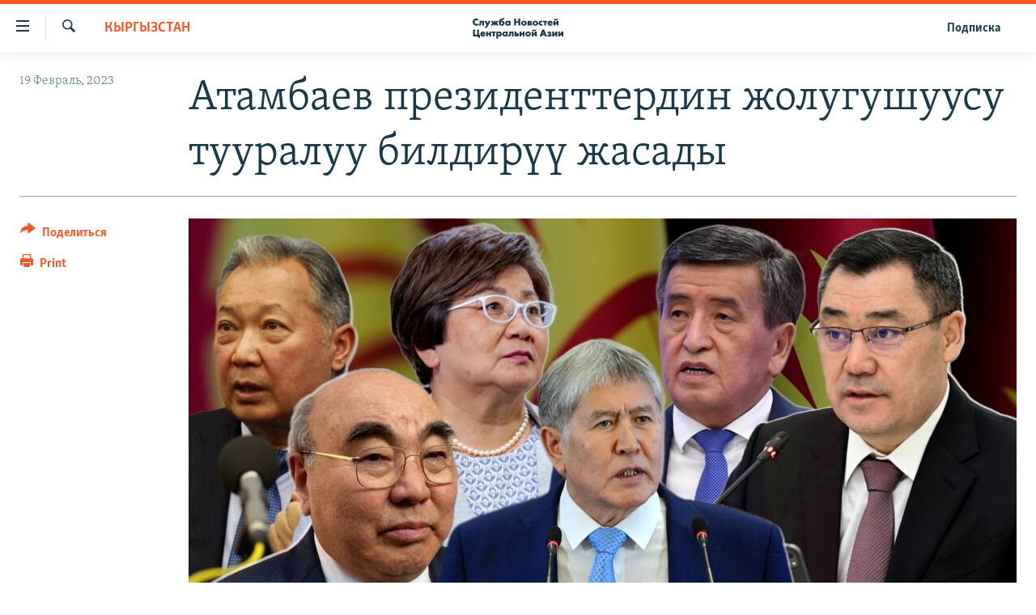

--- FILE ---
content_type: text/html; charset=utf-8
request_url: https://www.centralasian.org/a/32278421.html
body_size: 9491
content:

<!DOCTYPE html>
<html lang="ru" dir="ltr" class="no-js">
<head>
<link href="/Content/responsive/RFE/ru-CAN/RFE-ru-CAN.css?&amp;av=0.0.0.0&amp;cb=370" rel="stylesheet"/>
<script src="//tags.tiqcdn.com/utag/bbg/rferl-pangea/prod/utag.sync.js"></script> <script type='text/javascript' src='https://www.youtube.com/iframe_api' async></script>
<script type="text/javascript">
//a general 'js' detection, must be on top level in <head>, due to CSS performance
document.documentElement.className = "js";
var cacheBuster = "370";
var appBaseUrl = "/";
var imgEnhancerBreakpoints = [0, 144, 256, 408, 650, 1023, 1597];
var isLoggingEnabled = false;
var isPreviewPage = false;
var isLivePreviewPage = false;
if (!isPreviewPage) {
window.RFE = window.RFE || {};
window.RFE.cacheEnabledByParam = window.location.href.indexOf('nocache=1') === -1;
const url = new URL(window.location.href);
const params = new URLSearchParams(url.search);
// Remove the 'nocache' parameter
params.delete('nocache');
// Update the URL without the 'nocache' parameter
url.search = params.toString();
window.history.replaceState(null, '', url.toString());
} else {
window.addEventListener('load', function() {
const links = window.document.links;
for (let i = 0; i < links.length; i++) {
links[i].href = '#';
links[i].target = '_self';
}
})
}
var pwaEnabled = false;
var swCacheDisabled;
</script>
<meta charset="utf-8" />
<title>Атамбаев президенттердин жолугушуусу тууралуу билдирүү жасады</title>
<meta name="description" content="Алмазбек Атамбаев өлкөнүн мурдагы жана азыркы президенттеринин жолугушуусу болгонун ырастап, билдирүү таратты. Анын билдирүүсүн 19-февралда Социал-демократтар партиясынын лидери Темирлан Султанбеков өзүнүн Фейсбук баракчасына жарыялады." />
<meta name="keywords" content="Кыргызстан" />
<meta name="viewport" content="width=device-width, initial-scale=1.0" />
<meta http-equiv="X-UA-Compatible" content="IE=edge" />
<meta name="robots" content="max-image-preview:large">
<link href="https://www.centralasian.org/a/32278382.html" rel="canonical" />
<meta name="apple-mobile-web-app-title" content="RFE/RL" />
<meta name="apple-mobile-web-app-status-bar-style" content="black" />
<meta name="apple-itunes-app" content="app-id=475986784, app-argument=//32278421.ltr" />
<meta content="Атамбаев президенттердин жолугушуусу тууралуу билдирүү жасады" property="og:title" />
<meta content="Алмазбек Атамбаев өлкөнүн мурдагы жана азыркы президенттеринин жолугушуусу болгонун ырастап, билдирүү таратты. Анын билдирүүсүн 19-февралда Социал-демократтар партиясынын лидери Темирлан Султанбеков өзүнүн Фейсбук баракчасына жарыялады." property="og:description" />
<meta content="article" property="og:type" />
<meta content="https://www.centralasian.org/a/32278421.html" property="og:url" />
<meta content="CENTRAL ASIAN" property="og:site_name" />
<meta content="https://gdb.rferl.org/01000000-0aff-0242-69b3-08db11cfb9de_w1200_h630.jpg" property="og:image" />
<meta content="1200" property="og:image:width" />
<meta content="630" property="og:image:height" />
<meta content="568280086670706" property="fb:app_id" />
<meta content="summary_large_image" name="twitter:card" />
<meta content="@SomeAccount" name="twitter:site" />
<meta content="https://gdb.rferl.org/01000000-0aff-0242-69b3-08db11cfb9de_w1200_h630.jpg" name="twitter:image" />
<meta content="Атамбаев президенттердин жолугушуусу тууралуу билдирүү жасады" name="twitter:title" />
<meta content="Алмазбек Атамбаев өлкөнүн мурдагы жана азыркы президенттеринин жолугушуусу болгонун ырастап, билдирүү таратты. Анын билдирүүсүн 19-февралда Социал-демократтар партиясынын лидери Темирлан Султанбеков өзүнүн Фейсбук баракчасына жарыялады." name="twitter:description" />
<script type="application/ld+json">{"articleSection":"Кыргызстан","isAccessibleForFree":true,"headline":"Атамбаев президенттердин жолугушуусу тууралуу билдирүү жасады","inLanguage":"ru-CAN","keywords":"Кыргызстан","author":{"@type":"Person","name":"RFE/RL"},"datePublished":"2023-02-19 19:20:47Z","dateModified":"2023-02-19 19:20:47Z","publisher":{"logo":{"width":512,"height":220,"@type":"ImageObject","url":"https://www.centralasian.org/Content/responsive/RFE/ru-CAN/img/logo.png"},"@type":"NewsMediaOrganization","url":"https://www.centralasian.org","sameAs":["https://www.instagram.com/"],"name":"CENTRAL ASIAN","alternateName":""},"@context":"https://schema.org","@type":"NewsArticle","mainEntityOfPage":"https://www.centralasian.org/a/32278421.html","url":"https://www.centralasian.org/a/32278421.html","description":"Алмазбек Атамбаев өлкөнүн мурдагы жана азыркы президенттеринин жолугушуусу болгонун ырастап, билдирүү таратты. Анын билдирүүсүн 19-февралда Социал-демократтар партиясынын лидери Темирлан Султанбеков өзүнүн Фейсбук баракчасына жарыялады.","image":{"width":1080,"height":608,"@type":"ImageObject","url":"https://gdb.rferl.org/01000000-0aff-0242-69b3-08db11cfb9de_w1080_h608.jpg"},"name":"Атамбаев президенттердин жолугушуусу тууралуу билдирүү жасады"}</script>
<script src="/Scripts/responsive/infographics.b?v=dVbZ-Cza7s4UoO3BqYSZdbxQZVF4BOLP5EfYDs4kqEo1&amp;av=0.0.0.0&amp;cb=370"></script>
<script src="/Scripts/responsive/loader.b?v=Q26XNwrL6vJYKjqFQRDnx01Lk2pi1mRsuLEaVKMsvpA1&amp;av=0.0.0.0&amp;cb=370"></script>
<link rel="icon" type="image/svg+xml" href="/Content/responsive/RFE/img/webApp/favicon.svg" />
<link rel="alternate icon" href="/Content/responsive/RFE/img/webApp/favicon.ico" />
<link rel="mask-icon" color="#ea6903" href="/Content/responsive/RFE/img/webApp/favicon_safari.svg" />
<link rel="apple-touch-icon" sizes="152x152" href="/Content/responsive/RFE/img/webApp/ico-152x152.png" />
<link rel="apple-touch-icon" sizes="144x144" href="/Content/responsive/RFE/img/webApp/ico-144x144.png" />
<link rel="apple-touch-icon" sizes="114x114" href="/Content/responsive/RFE/img/webApp/ico-114x114.png" />
<link rel="apple-touch-icon" sizes="72x72" href="/Content/responsive/RFE/img/webApp/ico-72x72.png" />
<link rel="apple-touch-icon-precomposed" href="/Content/responsive/RFE/img/webApp/ico-57x57.png" />
<link rel="icon" sizes="192x192" href="/Content/responsive/RFE/img/webApp/ico-192x192.png" />
<link rel="icon" sizes="128x128" href="/Content/responsive/RFE/img/webApp/ico-128x128.png" />
<meta name="msapplication-TileColor" content="#ffffff" />
<meta name="msapplication-TileImage" content="/Content/responsive/RFE/img/webApp/ico-144x144.png" />
<link rel="preload" href="/Content/responsive/fonts/Skolar-Lt_Cyrl_v2.4.woff" type="font/woff" as="font" crossorigin="anonymous" />
<link rel="alternate" type="application/rss+xml" title="RFE/RL - Top Stories [RSS]" href="/api/" />
<link rel="sitemap" type="application/rss+xml" href="/sitemap.xml" />
</head>
<body class=" nav-no-loaded cc_theme pg-article print-lay-article js-category-to-nav nojs-images ">
<script type="text/javascript" >
var analyticsData = {url:"https://www.centralasian.org/a/32278421.html",property_id:"530",article_uid:"32278421",page_title:"Атамбаев президенттердин жолугушуусу тууралуу билдирүү жасады",page_type:"article",content_type:"article",subcontent_type:"article",last_modified:"2023-02-19 19:20:47Z",pub_datetime:"2023-02-19 19:20:47Z",pub_year:"2023",pub_month:"02",pub_day:"19",pub_hour:"19",pub_weekday:"Sunday",section:"кыргызстан",english_section:"kyrgyzstan",byline:"",categories:"kyrgyzstan",domain:"www.centralasian.org",language:"Russian",language_service:"RFERL Central Asian",platform:"web",copied:"no",copied_article:"",copied_title:"",runs_js:"Yes",cms_release:"8.44.0.0.370",enviro_type:"prod",slug:"",entity:"RFE",short_language_service:"CAN",platform_short:"W",page_name:"Атамбаев президенттердин жолугушуусу тууралуу билдирүү жасады"};
</script>
<noscript><iframe src="https://www.googletagmanager.com/ns.html?id=GTM-WXZBPZ" height="0" width="0" style="display:none;visibility:hidden"></iframe></noscript><script type="text/javascript" data-cookiecategory="analytics">
var gtmEventObject = Object.assign({}, analyticsData, {event: 'page_meta_ready'});window.dataLayer = window.dataLayer || [];window.dataLayer.push(gtmEventObject);
if (top.location === self.location) { //if not inside of an IFrame
var renderGtm = "true";
if (renderGtm === "true") {
(function(w,d,s,l,i){w[l]=w[l]||[];w[l].push({'gtm.start':new Date().getTime(),event:'gtm.js'});var f=d.getElementsByTagName(s)[0],j=d.createElement(s),dl=l!='dataLayer'?'&l='+l:'';j.async=true;j.src='//www.googletagmanager.com/gtm.js?id='+i+dl;f.parentNode.insertBefore(j,f);})(window,document,'script','dataLayer','GTM-WXZBPZ');
}
}
</script>
<!--Analytics tag js version start-->
<script type="text/javascript" data-cookiecategory="analytics">
var utag_data = Object.assign({}, analyticsData, {});
if(typeof(TealiumTagFrom)==='function' && typeof(TealiumTagSearchKeyword)==='function') {
var utag_from=TealiumTagFrom();var utag_searchKeyword=TealiumTagSearchKeyword();
if(utag_searchKeyword!=null && utag_searchKeyword!=='' && utag_data["search_keyword"]==null) utag_data["search_keyword"]=utag_searchKeyword;if(utag_from!=null && utag_from!=='') utag_data["from"]=TealiumTagFrom();}
if(window.top!== window.self&&utag_data.page_type==="snippet"){utag_data.page_type = 'iframe';}
try{if(window.top!==window.self&&window.self.location.hostname===window.top.location.hostname){utag_data.platform = 'self-embed';utag_data.platform_short = 'se';}}catch(e){if(window.top!==window.self&&window.self.location.search.includes("platformType=self-embed")){utag_data.platform = 'cross-promo';utag_data.platform_short = 'cp';}}
(function(a,b,c,d){ a="https://tags.tiqcdn.com/utag/bbg/rferl-pangea/prod/utag.js"; b=document;c="script";d=b.createElement(c);d.src=a;d.type="text/java"+c;d.async=true; a=b.getElementsByTagName(c)[0];a.parentNode.insertBefore(d,a); })();
</script>
<!--Analytics tag js version end-->
<!-- Analytics tag management NoScript -->
<noscript>
<img style="position: absolute; border: none;" src="https://ssc.centralasian.org/b/ss/bbgprod,bbgentityrferl/1/G.4--NS/1793553984?pageName=rfe%3acan%3aw%3aarticle%3a%d0%90%d1%82%d0%b0%d0%bc%d0%b1%d0%b0%d0%b5%d0%b2%20%d0%bf%d1%80%d0%b5%d0%b7%d0%b8%d0%b4%d0%b5%d0%bd%d1%82%d1%82%d0%b5%d1%80%d0%b4%d0%b8%d0%bd%20%d0%b6%d0%be%d0%bb%d1%83%d0%b3%d1%83%d1%88%d1%83%d1%83%d1%81%d1%83%20%d1%82%d1%83%d1%83%d1%80%d0%b0%d0%bb%d1%83%d1%83%20%d0%b1%d0%b8%d0%bb%d0%b4%d0%b8%d1%80%d2%af%d2%af%20%d0%b6%d0%b0%d1%81%d0%b0%d0%b4%d1%8b&amp;c6=%d0%90%d1%82%d0%b0%d0%bc%d0%b1%d0%b0%d0%b5%d0%b2%20%d0%bf%d1%80%d0%b5%d0%b7%d0%b8%d0%b4%d0%b5%d0%bd%d1%82%d1%82%d0%b5%d1%80%d0%b4%d0%b8%d0%bd%20%d0%b6%d0%be%d0%bb%d1%83%d0%b3%d1%83%d1%88%d1%83%d1%83%d1%81%d1%83%20%d1%82%d1%83%d1%83%d1%80%d0%b0%d0%bb%d1%83%d1%83%20%d0%b1%d0%b8%d0%bb%d0%b4%d0%b8%d1%80%d2%af%d2%af%20%d0%b6%d0%b0%d1%81%d0%b0%d0%b4%d1%8b&amp;v36=8.44.0.0.370&amp;v6=D=c6&amp;g=https%3a%2f%2fwww.centralasian.org%2fa%2f32278421.html&amp;c1=D=g&amp;v1=D=g&amp;events=event1,event52&amp;c16=rferl%20central%20asian&amp;v16=D=c16&amp;c5=kyrgyzstan&amp;v5=D=c5&amp;ch=%d0%9a%d1%8b%d1%80%d0%b3%d1%8b%d0%b7%d1%81%d1%82%d0%b0%d0%bd&amp;c15=russian&amp;v15=D=c15&amp;c4=article&amp;v4=D=c4&amp;c14=32278421&amp;v14=D=c14&amp;v20=no&amp;c17=web&amp;v17=D=c17&amp;mcorgid=518abc7455e462b97f000101%40adobeorg&amp;server=www.centralasian.org&amp;pageType=D=c4&amp;ns=bbg&amp;v29=D=server&amp;v25=rfe&amp;v30=530&amp;v105=D=User-Agent " alt="analytics" width="1" height="1" /></noscript>
<!-- End of Analytics tag management NoScript -->
<!--*** Accessibility links - For ScreenReaders only ***-->
<section>
<div class="sr-only">
<h2>Ссылки доступа</h2>
<ul>
<li><a href="#content" data-disable-smooth-scroll="1">Вернуться к основному содержанию</a></li>
<li><a href="#navigation" data-disable-smooth-scroll="1">Вернутся к главной навигации</a></li>
<li><a href="#txtHeaderSearch" data-disable-smooth-scroll="1">Вернутся к поиску</a></li>
</ul>
</div>
</section>
<div dir="ltr">
<div id="page">
<aside>
<div class="c-lightbox overlay-modal">
<div class="c-lightbox__intro">
<h2 class="c-lightbox__intro-title"></h2>
<button class="btn btn--rounded c-lightbox__btn c-lightbox__intro-next" title="Следующий">
<span class="ico ico--rounded ico-chevron-forward"></span>
<span class="sr-only">Следующий</span>
</button>
</div>
<div class="c-lightbox__nav">
<button class="btn btn--rounded c-lightbox__btn c-lightbox__btn--close" title="Закрыть">
<span class="ico ico--rounded ico-close"></span>
<span class="sr-only">Закрыть</span>
</button>
<button class="btn btn--rounded c-lightbox__btn c-lightbox__btn--prev" title="Предыдущий">
<span class="ico ico--rounded ico-chevron-backward"></span>
<span class="sr-only">Предыдущий</span>
</button>
<button class="btn btn--rounded c-lightbox__btn c-lightbox__btn--next" title="Следующий">
<span class="ico ico--rounded ico-chevron-forward"></span>
<span class="sr-only">Следующий</span>
</button>
</div>
<div class="c-lightbox__content-wrap">
<figure class="c-lightbox__content">
<span class="c-spinner c-spinner--lightbox">
<img src="/Content/responsive/img/player-spinner.png"
alt="пожалуйста, подождите"
title="пожалуйста, подождите" />
</span>
<div class="c-lightbox__img">
<div class="thumb">
<img src="" alt="" />
</div>
</div>
<figcaption>
<div class="c-lightbox__info c-lightbox__info--foot">
<span class="c-lightbox__counter"></span>
<span class="caption c-lightbox__caption"></span>
</div>
</figcaption>
</figure>
</div>
<div class="hidden">
<div class="content-advisory__box content-advisory__box--lightbox">
<span class="content-advisory__box-text">This image contains sensitive content which some people may find offensive or disturbing.</span>
<button class="btn btn--transparent content-advisory__box-btn m-t-md" value="text" type="button">
<span class="btn__text">
Click to reveal
</span>
</button>
</div>
</div>
</div>
<div class="print-dialogue">
<div class="container">
<h3 class="print-dialogue__title section-head">Print Options:</h3>
<div class="print-dialogue__opts">
<ul class="print-dialogue__opt-group">
<li class="form__group form__group--checkbox">
<input class="form__check " id="checkboxImages" name="checkboxImages" type="checkbox" checked="checked" />
<label for="checkboxImages" class="form__label m-t-md">Images</label>
</li>
<li class="form__group form__group--checkbox">
<input class="form__check " id="checkboxMultimedia" name="checkboxMultimedia" type="checkbox" checked="checked" />
<label for="checkboxMultimedia" class="form__label m-t-md">Multimedia</label>
</li>
</ul>
<ul class="print-dialogue__opt-group">
<li class="form__group form__group--checkbox">
<input class="form__check " id="checkboxEmbedded" name="checkboxEmbedded" type="checkbox" checked="checked" />
<label for="checkboxEmbedded" class="form__label m-t-md">Embedded Content</label>
</li>
<li class="hidden">
<input class="form__check " id="checkboxComments" name="checkboxComments" type="checkbox" />
<label for="checkboxComments" class="form__label m-t-md"> Comments</label>
</li>
</ul>
</div>
<div class="print-dialogue__buttons">
<button class="btn btn--secondary close-button" type="button" title="Отменить">
<span class="btn__text ">Отменить</span>
</button>
<button class="btn btn-cust-print m-l-sm" type="button" title="Print">
<span class="btn__text ">Print</span>
</button>
</div>
</div>
</div>
<div class="ctc-message pos-fix">
<div class="ctc-message__inner">Link has been copied to clipboard</div>
</div>
</aside>
<div class="hdr-20 hdr-20--big">
<div class="hdr-20__inner">
<div class="hdr-20__max pos-rel">
<div class="hdr-20__side hdr-20__side--primary d-flex">
<label data-for="main-menu-ctrl" data-switcher-trigger="true" data-switch-target="main-menu-ctrl" class="burger hdr-trigger pos-rel trans-trigger" data-trans-evt="click" data-trans-id="menu">
<span class="ico ico-close hdr-trigger__ico hdr-trigger__ico--close burger__ico burger__ico--close"></span>
<span class="ico ico-menu hdr-trigger__ico hdr-trigger__ico--open burger__ico burger__ico--open"></span>
</label>
<div class="menu-pnl pos-fix trans-target" data-switch-target="main-menu-ctrl" data-trans-id="menu">
<div class="menu-pnl__inner">
<nav class="main-nav menu-pnl__item menu-pnl__item--first">
<ul class="main-nav__list accordeon" data-analytics-tales="false" data-promo-name="link" data-location-name="nav,secnav">
<li class="main-nav__item">
<a class="main-nav__item-name main-nav__item-name--link" href="https://www.centralasian.org/p/4860.html" title="О проекте" >О проекте</a>
</li>
<li class="main-nav__item">
<a class="main-nav__item-name main-nav__item-name--link" href="https://www.centralasian.org/subscribe.html" title="Подписка" >Подписка</a>
</li>
<li class="main-nav__item">
<a class="main-nav__item-name main-nav__item-name--link" href="https://www.centralasian.org/p/4808.html" title="Контакты" >Контакты</a>
</li>
<li class="main-nav__item">
<a class="main-nav__item-name main-nav__item-name--link" href="https://direct.usagm.gov" title="RFE/RL Директ" >RFE/RL Директ</a>
</li>
<li class="main-nav__item">
<a class="main-nav__item-name main-nav__item-name--link" href="http://www.currenttime.tv/" title="настоящее время" >настоящее время</a>
</li>
<li class="main-nav__item">
<a class="main-nav__item-name main-nav__item-name--link" href="/z/22619" title="Мигрант Медиа" data-item-name="migrant-media" >Мигрант Медиа</a>
</li>
</ul>
</nav>
</div>
</div>
<label data-for="top-search-ctrl" data-switcher-trigger="true" data-switch-target="top-search-ctrl" class="top-srch-trigger hdr-trigger">
<span class="ico ico-close hdr-trigger__ico hdr-trigger__ico--close top-srch-trigger__ico top-srch-trigger__ico--close"></span>
<span class="ico ico-search hdr-trigger__ico hdr-trigger__ico--open top-srch-trigger__ico top-srch-trigger__ico--open"></span>
</label>
<div class="srch-top srch-top--in-header" data-switch-target="top-search-ctrl">
<div class="container">
<form action="/s" class="srch-top__form srch-top__form--in-header" id="form-topSearchHeader" method="get" role="search"><label for="txtHeaderSearch" class="sr-only">Искать</label>
<input type="text" id="txtHeaderSearch" name="k" placeholder="текст для поиска..." accesskey="s" value="" class="srch-top__input analyticstag-event" onkeydown="if (event.keyCode === 13) { FireAnalyticsTagEventOnSearch('search', $dom.get('#txtHeaderSearch')[0].value) }" />
<button title="Искать" type="submit" class="btn btn--top-srch analyticstag-event" onclick="FireAnalyticsTagEventOnSearch('search', $dom.get('#txtHeaderSearch')[0].value) ">
<span class="ico ico-search"></span>
</button></form>
</div>
</div>
<a href="/" class="main-logo-link">
<img src="/Content/responsive/RFE/ru-CAN/img/logo-compact.svg" class="main-logo main-logo--comp" alt="site logo">
<img src="/Content/responsive/RFE/ru-CAN/img/logo.svg" class="main-logo main-logo--big" alt="site logo">
</a>
</div>
<div class="hdr-20__side hdr-20__side--secondary d-flex">
<a href="/subscribe.html" title="Подписка" class="hdr-20__secondary-item hdr-20__secondary-item--lang" data-item-name="satellite">
Подписка
</a>
<a href="/s" title="Искать" class="hdr-20__secondary-item hdr-20__secondary-item--search" data-item-name="search">
<span class="ico ico-search hdr-20__secondary-icon hdr-20__secondary-icon--search"></span>
</a>
<div class="srch-bottom">
<form action="/s" class="srch-bottom__form d-flex" id="form-bottomSearch" method="get" role="search"><label for="txtSearch" class="sr-only">Искать</label>
<input type="search" id="txtSearch" name="k" placeholder="текст для поиска..." accesskey="s" value="" class="srch-bottom__input analyticstag-event" onkeydown="if (event.keyCode === 13) { FireAnalyticsTagEventOnSearch('search', $dom.get('#txtSearch')[0].value) }" />
<button title="Искать" type="submit" class="btn btn--bottom-srch analyticstag-event" onclick="FireAnalyticsTagEventOnSearch('search', $dom.get('#txtSearch')[0].value) ">
<span class="ico ico-search"></span>
</button></form>
</div>
</div>
<img src="/Content/responsive/RFE/ru-CAN/img/logo-print.gif" class="logo-print" alt="site logo">
<img src="/Content/responsive/RFE/ru-CAN/img/logo-print_color.png" class="logo-print logo-print--color" alt="site logo">
</div>
</div>
</div>
<script>
if (document.body.className.indexOf('pg-home') > -1) {
var nav2In = document.querySelector('.hdr-20__inner');
var nav2Sec = document.querySelector('.hdr-20__side--secondary');
var secStyle = window.getComputedStyle(nav2Sec);
if (nav2In && window.pageYOffset < 150 && secStyle['position'] !== 'fixed') {
nav2In.classList.add('hdr-20__inner--big')
}
}
</script>
<div class="c-hlights c-hlights--breaking c-hlights--no-item" data-hlight-display="mobile,desktop">
<div class="c-hlights__wrap container p-0">
<div class="c-hlights__nav">
<a role="button" href="#" title="Предыдущий">
<span class="ico ico-chevron-backward m-0"></span>
<span class="sr-only">Предыдущий</span>
</a>
<a role="button" href="#" title="Следующий">
<span class="ico ico-chevron-forward m-0"></span>
<span class="sr-only">Следующий</span>
</a>
</div>
<span class="c-hlights__label">
<span class="">Новость часа</span>
<span class="switcher-trigger">
<label data-for="more-less-1" data-switcher-trigger="true" class="switcher-trigger__label switcher-trigger__label--more p-b-0" title="Показать больше">
<span class="ico ico-chevron-down"></span>
</label>
<label data-for="more-less-1" data-switcher-trigger="true" class="switcher-trigger__label switcher-trigger__label--less p-b-0" title="Show less">
<span class="ico ico-chevron-up"></span>
</label>
</span>
</span>
<ul class="c-hlights__items switcher-target" data-switch-target="more-less-1">
</ul>
</div>
</div> <div id="content">
<main class="container">
<div class="hdr-container">
<div class="row">
<div class="col-category col-xs-12 col-md-2 pull-left"> <div class="category js-category">
<a class="" href="/z/18690">Кыргызстан</a> </div>
</div><div class="col-title col-xs-12 col-md-10 pull-right"> <h1 class="title pg-title">
Атамбаев президенттердин жолугушуусу тууралуу билдирүү жасады
</h1>
</div><div class="col-publishing-details col-xs-12 col-sm-12 col-md-2 pull-left"> <div class="publishing-details ">
<div class="published">
<span class="date" >
<time pubdate="pubdate" datetime="2023-02-19T19:20:47+00:00">
19 Февраль, 2023
</time>
</span>
</div>
</div>
</div><div class="col-lg-12 separator"> <div class="separator">
<hr class="title-line" />
</div>
</div><div class="col-multimedia col-xs-12 col-md-10 pull-right"> <div class="cover-media">
<figure class="media-image js-media-expand">
<div class="img-wrap">
<div class="thumb thumb16_9">
<img src="https://gdb.rferl.org/01000000-0aff-0242-69b3-08db11cfb9de_w250_r1_s.jpg" alt="" />
</div>
</div>
</figure>
</div>
</div><div class="col-xs-12 col-md-2 pull-left article-share pos-rel"> <div class="share--box">
<div class="sticky-share-container" style="display:none">
<div class="container">
<a href="https://www.centralasian.org" id="logo-sticky-share">&nbsp;</a>
<div class="pg-title pg-title--sticky-share">
Атамбаев президенттердин жолугушуусу тууралуу билдирүү жасады
</div>
<div class="sticked-nav-actions">
<!--This part is for sticky navigation display-->
<p class="buttons link-content-sharing p-0 ">
<button class="btn btn--link btn-content-sharing p-t-0 " id="btnContentSharing" value="text" role="Button" type="" title="поделиться в других соцсетях">
<span class="ico ico-share ico--l"></span>
<span class="btn__text ">
Поделиться
</span>
</button>
</p>
<aside class="content-sharing js-content-sharing js-content-sharing--apply-sticky content-sharing--sticky"
role="complementary"
data-share-url="https://www.centralasian.org/a/32278421.html" data-share-title="Атамбаев президенттердин жолугушуусу тууралуу билдирүү жасады" data-share-text="Алмазбек Атамбаев өлкөнүн мурдагы жана азыркы президенттеринин жолугушуусу болгонун ырастап, билдирүү таратты. Анын билдирүүсүн 19-февралда Социал-демократтар партиясынын лидери Темирлан Султанбеков өзүнүн Фейсбук баракчасына жарыялады.">
<div class="content-sharing__popover">
<h6 class="content-sharing__title">Поделиться</h6>
<button href="#close" id="btnCloseSharing" class="btn btn--text-like content-sharing__close-btn">
<span class="ico ico-close ico--l"></span>
</button>
<ul class="content-sharing__list">
<li class="content-sharing__item">
<div class="ctc ">
<input type="text" class="ctc__input" readonly="readonly">
<a href="" js-href="https://www.centralasian.org/a/32278421.html" class="content-sharing__link ctc__button">
<span class="ico ico-copy-link ico--rounded ico--s"></span>
<span class="content-sharing__link-text">Copy link</span>
</a>
</div>
</li>
<li class="content-sharing__item">
<a href="https://telegram.me/share/url?url=https%3a%2f%2fwww.centralasian.org%2fa%2f32278421.html"
data-analytics-text="share_on_telegram"
title="Telegram" target="_blank"
class="content-sharing__link js-social-btn">
<span class="ico ico-telegram ico--rounded ico--s"></span>
<span class="content-sharing__link-text">Telegram</span>
</a>
</li>
<li class="content-sharing__item">
<a href="mailto:?body=https%3a%2f%2fwww.centralasian.org%2fa%2f32278421.html&amp;subject=Атамбаев президенттердин жолугушуусу тууралуу билдирүү жасады"
title="Email"
class="content-sharing__link ">
<span class="ico ico-email ico--rounded ico--s"></span>
<span class="content-sharing__link-text">Email</span>
</a>
</li>
</ul>
</div>
</aside>
</div>
</div>
</div>
<div class="links">
<p class="buttons link-content-sharing p-0 ">
<button class="btn btn--link btn-content-sharing p-t-0 " id="btnContentSharing" value="text" role="Button" type="" title="поделиться в других соцсетях">
<span class="ico ico-share ico--l"></span>
<span class="btn__text ">
Поделиться
</span>
</button>
</p>
<aside class="content-sharing js-content-sharing " role="complementary"
data-share-url="https://www.centralasian.org/a/32278421.html" data-share-title="Атамбаев президенттердин жолугушуусу тууралуу билдирүү жасады" data-share-text="Алмазбек Атамбаев өлкөнүн мурдагы жана азыркы президенттеринин жолугушуусу болгонун ырастап, билдирүү таратты. Анын билдирүүсүн 19-февралда Социал-демократтар партиясынын лидери Темирлан Султанбеков өзүнүн Фейсбук баракчасына жарыялады.">
<div class="content-sharing__popover">
<h6 class="content-sharing__title">Поделиться</h6>
<button href="#close" id="btnCloseSharing" class="btn btn--text-like content-sharing__close-btn">
<span class="ico ico-close ico--l"></span>
</button>
<ul class="content-sharing__list">
<li class="content-sharing__item">
<div class="ctc ">
<input type="text" class="ctc__input" readonly="readonly">
<a href="" js-href="https://www.centralasian.org/a/32278421.html" class="content-sharing__link ctc__button">
<span class="ico ico-copy-link ico--rounded ico--l"></span>
<span class="content-sharing__link-text">Copy link</span>
</a>
</div>
</li>
<li class="content-sharing__item">
<a href="https://telegram.me/share/url?url=https%3a%2f%2fwww.centralasian.org%2fa%2f32278421.html"
data-analytics-text="share_on_telegram"
title="Telegram" target="_blank"
class="content-sharing__link js-social-btn">
<span class="ico ico-telegram ico--rounded ico--l"></span>
<span class="content-sharing__link-text">Telegram</span>
</a>
</li>
<li class="content-sharing__item">
<a href="mailto:?body=https%3a%2f%2fwww.centralasian.org%2fa%2f32278421.html&amp;subject=Атамбаев президенттердин жолугушуусу тууралуу билдирүү жасады"
title="Email"
class="content-sharing__link ">
<span class="ico ico-email ico--rounded ico--l"></span>
<span class="content-sharing__link-text">Email</span>
</a>
</li>
</ul>
</div>
</aside>
<p class="link-print visible-md visible-lg buttons p-0">
<button class="btn btn--link btn-print p-t-0" onclick="if (typeof FireAnalyticsTagEvent === 'function') {FireAnalyticsTagEvent({ on_page_event: 'print_story' });}return false" title="(CTRL+P)">
<span class="ico ico-print"></span>
<span class="btn__text">Print</span>
</button>
</p>
</div>
</div>
</div>
</div>
</div>
<div class="body-container">
<div class="row">
<div class="col-xs-12 col-sm-12 col-md-10 col-lg-10 pull-right">
<div class="row">
<div class="col-xs-12 col-sm-12 col-md-8 col-lg-8 pull-left bottom-offset content-offset">
<div class="intro intro--bold" >
<p >Алмазбек Атамбаев өлкөнүн мурдагы жана азыркы президенттеринин жолугушуусу болгонун ырастап, билдирүү таратты. Анын билдирүүсүн 19-февралда Социал-демократтар партиясынын лидери Темирлан Султанбеков өзүнүн Фейсбук баракчасына жарыялады.</p>
</div>
<div id="article-content" class="content-floated-wrap fb-quotable">
<div class="wsw">
<p>Султанбеков жарыялаган билдирүүдө, Атамбаев мурдагы президенттер чогулганы тууралуу алдын ала кабары болбогонун, аны &quot;президент Жапаров жана Камчыбек Ташиев (УКМК төрагасы) менен жолугушуу болот&quot; деп чакырышканын билдирген.</p>
<p>&quot;Мен дагы өлкөдө тынчтык, биримдик болушун каалайм. Президент Жапаровдун жакшы ниетин баалайм. Бирок жолугушуунун аягында мен эч ким менен коштошпой чыгып кетүүгө аргасыз болгон жагдай түзүлдү. Келечекте зарылчылык жаралса, албетте, майда-чүйдөсүнө чейин айтып берем. Өлкөдө тынчтык жана биримдик орнотуу менен Бакиевди Кыргызстанга кайтаруу - эки башка нерсе. Бул экөөнү бириктирүү таптакыр башка жыйынтык берет. Көп кан төгүлгөн, аны унутуу мүмкүн эмес. Президент Садыр Жапаров мени укту жана туура чечим чыгарат деп үмүттөнөм&quot;, - деп жазган Атамбаев.</p>
<p>18-февралда президент Садыр Жапаров мурдагы президенттердин башын бириктирип, бир столго отургузганын Фейсбук баракчасына жазган. Ал бул иш эл-жердин ынтымагы үчүн жасалганын жана бул демилгени өлкөнүн мурдагы башчылары да колдогонун белгилеген.</p>
<p>&quot;Менин да көздөгөн максатым ушул эле. Ой-кыялым - ошол ар бир президенттин аркасында турган тарапташтары, жалпы жети дубан калкыбыз, бир багытка баш коюп, саясатты таштап, бир дем менен улуттун өнүгүүсү, экономикасы деп ой жүгүртүү эле&quot;, - деген Жапаров.</p>
<p>Ушундан кийин президенттин басма сөз катчысы Эрбол Султанбаев жолугушууга Кыргызстан эгемен алгандан кийин өлкө башына келген жетекчилердин баары катышканын жазган.</p>
<p>Кыргызстан эгемендик алгандан бери өлкөнү алтынчы президент башкарып жатат. Азыркы мамлекет башчы Садыр Жапаровдон мурда Кыргызстанды Аскар Акаев (1991 - 2005), Курманбек Бакиев (2005- 2010), Роза Отунбаева (2010 - 2011), Алмазбек Атамбаев (2011 - 2017), Сооронбай Жээнбеков (2017-2020) жетектеген.</p>
</div>
</div>
</div>
<div class="col-xs-12 col-sm-12 col-md-4 col-lg-4 pull-left design-top-offset"> <div class="region">
</div>
</div>
</div>
</div>
</div>
</div>
</main>
<a class="btn pos-abs p-0 lazy-scroll-load" data-ajax="true" data-ajax-mode="replace" data-ajax-update="#ymla-section" data-ajax-url="/part/section/5/9463" href="/p/9463.html" loadonce="true" title="Continue reading">​</a> <div id="ymla-section" class="clear ymla-section"></div>
</div>
<footer role="contentinfo">
<div id="foot" class="foot">
<div class="container">
<div class="foot-nav collapsed" id="foot-nav">
<div class="menu">
<ul class="items">
<li class="socials block-socials">
<span class="handler" id="socials-handler">
Присоединяйтесь!
</span>
<div class="inner">
<ul class="subitems follow">
<li>
<a href="https://www.instagram.com/" title="Подпишитесь на нашу страницу в Instagram" data-analytics-text="follow_on_instagram" class="btn btn--rounded js-social-btn btn-instagram" target="_blank" rel="noopener">
<span class="ico ico-instagram ico--rounded"></span>
</a>
</li>
<li>
<a href="/rssfeeds" title="RSS" data-analytics-text="follow_on_rss" class="btn btn--rounded js-social-btn btn-rss" >
<span class="ico ico-rss ico--rounded"></span>
</a>
</li>
<li>
<a href="/podcasts" title="Podcast" data-analytics-text="follow_on_podcast" class="btn btn--rounded js-social-btn btn-podcast" >
<span class="ico ico-podcast ico--rounded"></span>
</a>
</li>
</ul>
</div>
</li>
<li class="block-primary collapsed collapsible item">
<span class="handler">
Контакты
<span title="close tab" class="ico ico-chevron-up"></span>
<span title="open tab" class="ico ico-chevron-down"></span>
<span title="add" class="ico ico-plus"></span>
<span title="remove" class="ico ico-minus"></span>
</span>
<div class="inner">
<ul class="subitems">
<li class="subitem">
<a class="handler" href="http://m.centralasian.org/p/4808.html" title="Email" >Email</a>
</li>
</ul>
</div>
</li>
<li class="block-primary collapsed collapsible item">
<span class="handler">
Новости Центральной Азии
<span title="close tab" class="ico ico-chevron-up"></span>
<span title="open tab" class="ico ico-chevron-down"></span>
<span title="add" class="ico ico-plus"></span>
<span title="remove" class="ico ico-minus"></span>
</span>
<div class="inner">
<ul class="subitems">
<li class="subitem">
<a class="handler" href="/p/4860.html" title="О проекте" >О проекте</a>
</li>
</ul>
</div>
</li>
</ul>
</div>
</div>
<div class="foot__item foot__item--copyrights">
<p class="copyright">CENTRAL ASIAN © 2026 RFE/RL, Inc. | Все права защищены.</p>
</div>
</div>
</div>
</footer> </div>
</div>
<script defer src="/Scripts/responsive/serviceWorkerInstall.js?cb=370"></script>
<script type="text/javascript">
// opera mini - disable ico font
if (navigator.userAgent.match(/Opera Mini/i)) {
document.getElementsByTagName("body")[0].className += " can-not-ff";
}
// mobile browsers test
if (typeof RFE !== 'undefined' && RFE.isMobile) {
if (RFE.isMobile.any()) {
document.getElementsByTagName("body")[0].className += " is-mobile";
}
else {
document.getElementsByTagName("body")[0].className += " is-not-mobile";
}
}
</script>
<script src="/conf.js?x=370" type="text/javascript"></script>
<div class="responsive-indicator">
<div class="visible-xs-block">XS</div>
<div class="visible-sm-block">SM</div>
<div class="visible-md-block">MD</div>
<div class="visible-lg-block">LG</div>
</div>
<script type="text/javascript">
var bar_data = {
"apiId": "32278421",
"apiType": "1",
"isEmbedded": "0",
"culture": "ru-CAN",
"cookieName": "cmsLoggedIn",
"cookieDomain": "www.centralasian.org"
};
</script>
<div id="scriptLoaderTarget" style="display:none;contain:strict;"></div>
</body>
</html>